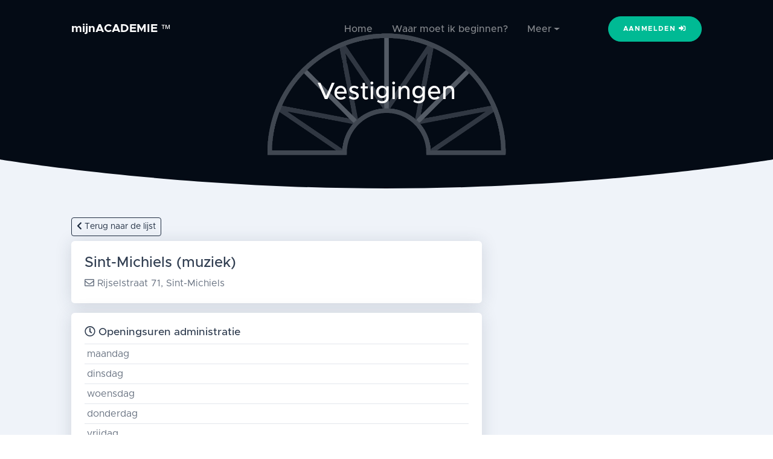

--- FILE ---
content_type: text/html; charset=UTF-8
request_url: https://www.mijnacademie.be/conservatoriumbrugge/vestigingen/6
body_size: 3096
content:
<!DOCTYPE html>
    <html lang="nl">
        <head>
            <meta charset="utf-8" />
            <meta http-equiv="X-UA-Compatible" content="IE=edge" />
            <meta name="viewport" content="width=device-width, initial-scale=1, shrink-to-fit=no" />
            <meta name="description" content="mijnACADEMIE" />
            <meta name="author" content="ARTOSO bv" />
            <title>mijnACADEMIE&trade;</title>

            <link rel="apple-touch-icon" sizes="57x57" href="/assets/favicon/apple-icon-57x57.png">
            <link rel="apple-touch-icon" sizes="60x60" href="/assets/favicon/apple-icon-60x60.png">
            <link rel="apple-touch-icon" sizes="72x72" href="/assets/favicon/apple-icon-72x72.png">
            <link rel="apple-touch-icon" sizes="76x76" href="/assets/favicon/apple-icon-76x76.png">
            <link rel="apple-touch-icon" sizes="114x114" href="/assets/favicon/apple-icon-114x114.png">
            <link rel="apple-touch-icon" sizes="120x120" href="/assets/favicon/apple-icon-120x120.png">
            <link rel="apple-touch-icon" sizes="144x144" href="/assets/favicon/apple-icon-144x144.png">
            <link rel="apple-touch-icon" sizes="152x152" href="/assets/favicon/apple-icon-152x152.png">
            <link rel="apple-touch-icon" sizes="180x180" href="/assets/favicon/apple-icon-180x180.png">
            <link rel="icon" type="image/png" sizes="192x192"  href="/assets/favicon/android-icon-192x192.png">
            <link rel="icon" type="image/png" sizes="32x32" href="/assets/favicon/favicon-32x32.png">
            <link rel="icon" type="image/png" sizes="96x96" href="/assets/favicon/favicon-96x96.png">
            <link rel="icon" type="image/png" sizes="16x16" href="/assets/favicon/favicon-16x16.png">
            <link rel="manifest" href="/assets/favicon/manifest.json">
            <meta name="msapplication-TileColor" content="#ffffff">
            <meta name="msapplication-TileImage" content="/assets/favicon/ms-icon-144x144.png">

            <link href="/assets/css/styles-noauth.css" rel="stylesheet" />
            <link href="/assets/css/custom-noauth.css" rel="stylesheet" />

            <!-- FontAwesome -->
            <link href="/assets/fontawesome-pro/css/all.min.css" rel="stylesheet">
            
            <link href="/assets/css/mijnacademie.css?v=2" rel="stylesheet" />
            <script src="/assets/js/mijnacademie.js?v=3"></script>

            <!--script data-search-pseudo-elements defer src="https://cdnjs.cloudflare.com/ajax/libs/font-awesome/5.11.2/js/all.min.js" crossorigin="anonymous"></script-->
            <!--script src="https://cdnjs.cloudflare.com/ajax/libs/feather-icons/4.24.1/feather.min.js" crossorigin="anonymous"></script-->
            <script src="/assets/plugins/feather/js/feather.min.js"></script>

            <link rel="stylesheet" href="/assets/bootstrap-select/css/bootstrap-select.min.css" />

            <!--script src="https://code.jquery.com/jquery-3.4.1.min.js" crossorigin="anonymous"></script-->
            <script src="/assets/js/jquery-3.4.1.min.js"></script>

            <script src="/assets/js/pdfobject.min.js"></script>

                    </head>
        <body>
        <div id="layoutDefault">
            <div id="layoutDefault_content" class="bg-light">
                <main>
                    <nav class="navbar navbar-marketing navbar-expand-lg bg-transparent navbar-dark fixed-top">
                        <div class="container">
                            <a class="navbar-brand text-white" href="/">mijnACADEMIE<small> &trade;</small></a><button class="navbar-toggler" type="button" data-toggle="collapse" data-target="#navbarSupportedContent" aria-controls="navbarSupportedContent" aria-expanded="false" aria-label="Toggle navigation"><i data-feather="menu"></i></button>
                            <div class="collapse navbar-collapse" id="navbarSupportedContent">
                                <ul class="navbar-nav ml-auto mr-lg-5">
                                    <li class="nav-item"><a class="nav-link" href="/conservatoriumbrugge">Home </a></li>
                                    <li class="nav-item"><a class="nav-link" href="/conservatoriumbrugge/gettingstarted">Waar moet ik beginnen? </a></li>
                                                                                                            <li class="nav-item dropdown dropdown-right">
                                        <a class="nav-link dropdown-toggle" href="#" id="navbarDropdown" role="button" data-toggle="dropdown" aria-haspopup="true" aria-expanded="false">
                                            Meer
                                        </a>
                                        <div class="dropdown-menu dropdown-menu-right" style="margin-top: -1rem;" aria-labelledby="navbarDropdown">
                                            <h6 class="dropdown-header">Conservatorium Brugge</h6>
                                                                                            <a class="dropdown-item" href="/conservatoriumbrugge/vestigingen">Vestigingen</a>
                                                                                        <a class="dropdown-item" href="/conservatoriumbrugge/overons">Over ons</a>
                                        </div>
                                    </li>
                                                                    </ul>
                                                                    <a class="btn-teal btn rounded-pill px-4 ml-lg-4" href="/aanmelden/50">Aanmelden <i class="fas fa-sign-in-alt"></i></a>
                                                            </div>
                        </div>
                    </nav><header id="header_mijnacademie_noauth_vestigingen" class="page-header page-header-dark bg-img-cover bg-img-filter overlay" style='background-image: url("https://s3-eu-west-1.amazonaws.com/dev.4/dko3nd/59/mijnacademie_achtergronden/CONSERVATORIUM BRUGGE - cmyk.jpg");'>
            <div class="page-header-content">
                <div class="container">
                    <div class="row justify-content-center">
                        <div class="col-xl-8 col-lg-10 text-center">
                            <h1 class="page-header-title">Vestigingen</h1>                                                    </div>
                    </div>
                </div>
            </div>
            <div class="svg-border-rounded text-light">
                <svg xmlns="http://www.w3.org/2000/svg" viewBox="0 0 144.54 17.34" preserveAspectRatio="none" fill="currentColor"><path d="M144.54,17.34H0V0H144.54ZM0,0S32.36,17.34,72.27,17.34,144.54,0,144.54,0"></path></svg>
            </div>
        </header><section class="bg-light pt-5 pb-5">
        <div class="container">
            <div class="row justify-content-center">
                <div class="col-lg-12">
                                    <button class="btn btn-outline-dark btn-sm mb-2" onclick="window.location.href = '/conservatoriumbrugge/vestigingen'"><i class="fas fa-chevron-left"></i>&nbsp;Terug naar de lijst</button>

                    <div class="row">
                        <div class="col-md-8">
                            <div class="card mb-3">
                                <div class="card-body">
                                    <h1>Sint-Michiels (muziek)</h1>
                                    <p class='mb-0'><i class="far fa-envelope"></i>&nbsp;Rijselstraat 71, Sint-Michiels</p>                                </div>
                            </div>
                            <div class="card">
                                <div class="card-body">
                                    <h5><i class="far fa-clock"></i>&nbsp;Openingsuren administratie</h5>
                                    <table class="table table-sm mb-0 first_no_border">
                                                                                    <tr>
                                                <td width="30%">maandag</td>
                                                <td>
                                                                                                    </td>
                                            </tr>
                                                                                        <tr>
                                                <td width="30%">dinsdag</td>
                                                <td>
                                                                                                    </td>
                                            </tr>
                                                                                        <tr>
                                                <td width="30%">woensdag</td>
                                                <td>
                                                                                                    </td>
                                            </tr>
                                                                                        <tr>
                                                <td width="30%">donderdag</td>
                                                <td>
                                                                                                    </td>
                                            </tr>
                                                                                        <tr>
                                                <td width="30%">vrijdag</td>
                                                <td>
                                                                                                    </td>
                                            </tr>
                                                                                        <tr>
                                                <td width="30%">zaterdag</td>
                                                <td>
                                                                                                    </td>
                                            </tr>
                                                                                        <tr>
                                                <td width="30%">zondag</td>
                                                <td>
                                                                                                    </td>
                                            </tr>
                                                                                </table>
                                </div>
                            </div>
                        </div>
                        <div class="col-md-4">
                            <div class="h-100">
                                <img class="rounded" width="100%" src="">
                            </div>
                        </div>
                    </div>
                                    </div>
            </div>
        </div>
    </section>
    <script type="text/javascript">
        $(document).ready(function(){

        });
    </script>
            <script type="text/javascript">
            $(document).ready(function () {
                $('.waiting').fadeOut('fast');
            });
        </script></main>
    </div>
    <div id="layoutDefault_footer">
        <footer class="footer pt-10 pb-5 mt-auto bg-dark footer-dark">
            <div class="container">
                <div class="row">
                    <div class="col-lg-6">
                        <div class="footer-brand mb-3">
                            <img src="/assets/images/logo_mijnacademie.png" width="80">
                        </div>
                        <div class="mb-3"><strong>mijn digitale verbinding met de academie!</strong></div>
                        <div class="mb-5">
                            Voor veilige online betalingen rekenen wij op <a href="https://multisafepay.com" target="_blank"><img src="/assets/images/multisafepay-logo-white.svg" width="80"></a>
                        </div>
                    </div>
                    <div class="col-lg-6">
                        <div class="row">
                            <div class="col-lg-6 col-md-6 mb-5 mb-md-0">
                                <div class="mb-5">
                                </div>
                            </div>
                            <div class="col-lg-6 col-md-6">
                                <div class="text-uppercase-expanded text-xs mb-4">Info</div>
                                <ul class="list-unstyled mb-0">
                                    <li class="mb-2"><a href="/overartoso">Wie is ARTOSO?</a></li>
                                    <li class="mb-2"><a href="/privacy">Privacybeleid</a></li>
                                    <li class="mb-2"><a href="/disclaimer">Disclaimer</a></li>
                                    <li><a href="/cookies">Cookiebeleid</a></li>
                                </ul>
                            </div>
                        </div>
                    </div>
                </div>
                <hr class="my-5" />
                <div class="row align-items-center">
                    <div class="col-md-6 small">Gemaakt met een <i class="fa fa-heart heart"></i> voor kunst
                        door <a href="https://www.artoso.be" target="_blank"><img src="/assets/images/logo_artoso.png" width="80"></a>
                        <span class="text-muted">web6</span>
                        <span class="small"></span>
                    </div>
                    <div class="col-md-6 text-md-right small">
                        <a href="/privacy">Privacybeleid</a>
                        &middot;
                        <a href="/disclaimer">Disclaimer</a>
                        &middot;
                        <a href="/cookies">Cookiebeleid</a>
                    </div>
                </div>
            </div>
        </footer>
    </div>
    </div>

    <div class="modal fade" tabindex="-1" role="dialog" id="mijnacademie_modal" >
        <div class="modal-dialog">
            <div class="modal-content" id="mijnacademie_modal_contents"></div>
        </div>
    </div>

    <div class="modal fade" tabindex="-1" role="dialog" id="mijnacademie_modal_no_close" data-keyboard="false" data-backdrop="static">
        <div class="modal-dialog">
            <div class="modal-content" id="mijnacademie_modal_no_close_contents"></div>
        </div>
    </div>
    
    <script src="https://stackpath.bootstrapcdn.com/bootstrap/4.3.1/js/bootstrap.bundle.min.js" crossorigin="anonymous"></script>
    <script src="/assets/js/scripts-noauth.js"></script>
    <script type="text/javascript" src="/assets/bootstrap-select/js/bootstrap-select.min.js"></script>

    </body>
</html>

--- FILE ---
content_type: text/css
request_url: https://www.mijnacademie.be/assets/css/custom-noauth.css
body_size: 162
content:
.heart {
    color: #EB5E28;
    -webkit-animation: hearthing 1s ease infinite;
    animation: hearthing 1s ease infinite;
}

@keyframes hearthing {
    0% { transform: scale( .75 ); }
    20% { transform: scale( 1 ); }
    40% { transform: scale( .75 ); }
    60% { transform: scale( 1 ); }
    80% { transform: scale( .75 ); }
    100% { transform: scale( .75 ); }
}

--- FILE ---
content_type: text/css
request_url: https://www.mijnacademie.be/assets/css/mijnacademie.css?v=2
body_size: 552
content:
.bg-img-filter{
    background-blend-mode: luminosity;
    background-color: #1f2d41;
}
.cc-btn:hover{
    background-color:transparent !important;
    text-decoration:underline !important;
}
.cc-btn.cc-allow{
    text-align: right !important;
    border: none !important;
}
.cc-btn.cc-deny{
    text-align: left !important;
    border: none !important;
}
.cc-btn{
    background-color:transparent !important;
    font-weight: 900 !important;
}
.cc-btn .small{
    font-weight: 900 !important;
}
.disabled{
    cursor: not-allowed !important;
}


.child-w-100 > *{
    width: 100%;
}
.bg-secondary-light {
    background-color: #d6d8db !important;
}
.border-radius-1 {
    border-radius: .25rem !important;
}

.card_hover {
    transition: all 0.3s;
}

.card_hover:hover {
    transform: scale(1.03);
}
.fc-timegrid-event{
    line-height:1;
}
.fc-custom-time{
    font-size: .55rem;
    margin-bottom:.2rem;
}

.fc-custom-wrapper{
    overflow:hidden;
}

.fc-custom-wrapper . fc-custom-title, .fc-custom-wrapper .fc-custom-time{
    white-space:normal;
}
.fc-custom-wrapper .fc-custom-title{
    max-height:40px;
    overflow:auto;
}

.bg-info-light{
    background-color: #bee5eb !important;
}

.bg-info-light:hover{
    background-color: #bee5eb !important;
}

.bg-danger-light{
    background-color: #ed969e !important;
}

.bg-danger-light:hover{
    background-color: #ed969e !important;
}

.bg-secondary-light{
    background-color: #d6d8db !important;
}


.bg-secondary-light:hover{
    background-color: #d6d8db !important;
}

.bg-warning-light{
    background-color: #ffdf7e !important;
}

.bg-warning-light:hover{
    background-color: #ffdf7e !important;
}

.bg-success-light{
    background-color: #c3e6cb !important;
}

.bg-success-light:hover{
    background-color: #c3e6cb !important;
}


--- FILE ---
content_type: text/javascript
request_url: https://www.mijnacademie.be/assets/js/mijnacademie.js?v=3
body_size: 1041
content:
function disable(disable, selector){
    if (disable){
        $(selector).attr('disabled', true);
        $(selector).addClass('disabled');
    } else {
        $(selector).attr('disabled', false);
        $(selector).removeClass('disabled');
    }
}

function showModal(size,modal,file,args) {
    file = file || '';
    args = args || '';
    size = size || '';
    //var folder = modal.replace('-','/');
    var folder = modal.split("-").join("/");
    if (file=='') file = 'index';

    // set size:
    $("#mijnacademie_modal .modal-dialog").removeClass('modal-lg');
    $("#mijnacademie_modal .modal-dialog").removeClass('modal-sm');
    $("#mijnacademie_modal .modal-dialog").removeClass('modal-xl');

    if (size=='large' || size=='l') {
        $('#mijnacademie_modal .modal-dialog').addClass('modal-lg');
    } else if (size=='small' || size=='sm') {
        $('#mijnacademie_modal .modal-dialog').addClass('modal-sm');
    } else if (size=='extralarge' || size=='extra_large' || size=='xl') {
        $('#mijnacademie_modal .modal-dialog').addClass('modal-xl');
    }
    $('#mijnacademie_modal_contents').html('<div class="modal-body"><span class="text-muted"><i class="fa fa-spinner fa-spin"></i> <i>Bezig met laden...</i></span></div>');
    $('#mijnacademie_modal').modal('show');
    $('#mijnacademie_modal_contents').load('/pages/'+folder+'/'+file+'.modal.php?'+args);
}

function showModalNoClose(size,modal,file,args) {
    file = file || '';
    args = args || '';
    size = size || '';
    //var folder = modal.replace('-','/');
    var folder = modal.split("-").join("/");
    if (file=='') file = 'index';

    // set size:
    $("#mijnacademie_modal_no_close .modal-dialog").removeClass('modal-lg');
    $("#mijnacademie_modal_no_close .modal-dialog").removeClass('modal-sm');
    $("#mijnacademie_modal_no_close .modal-dialog").removeClass('modal-xl');

    if (size=='large') {
        $('#mijnacademie_modal_no_close .modal-dialog').addClass('modal-lg');
    } else if (size=='small') {
        $('#mijnacademie_modal_no_close .modal-dialog').addClass('modal-sm');
    } else if (size=='extralarge') {
        $('#mijnacademie_modal_no_close .modal-dialog').addClass('modal-xl');
    }

    $('#mijnacademie_modal_no_close_contents').html('<div class="modal-body"><span class="text-muted"><i class="fa fa-spinner fa-spin"></i> <i>Bezig met laden...</i></span></div>');
    $('#mijnacademie_modal_no_close').modal('show');
    $('#mijnacademie_modal_no_close_contents').load('/pages/'+folder+'/'+file+'.modal.php?'+args);
}

/*
function checkAangemeld(){
    var aangemeld = false;

    $.ajaxSetup ({
        cache: false
    });

    $.ajax({
        type: 'GET',
        cache: false,
        url: '/pages/auth/check.php',
        success: function (response) {
            if(response == 1)
        }
    });
}
*/

function isAangemeld() {
    $.ajaxSetup ({
        cache: false
    });

    $.ajax({
        type: 'GET',
        cache: false,
        url: '/pages/auth/check.php',
        success: function(data) {
            if(data == 0){
                window.location = "/afmelden";
            }
        },
        error: function(err) {
            console.log(err);
        }
    });
}

function getCookie(cname) {
    var name = cname + "=";
    var decodedCookie = decodeURIComponent(document.cookie);
    var ca = decodedCookie.split(';');
    for(var i = 0; i <ca.length; i++) {
        var c = ca[i];
        while (c.charAt(0) == ' ') {
            c = c.substring(1);
        }
        if (c.indexOf(name) == 0) {
            return c.substring(name.length, c.length);
        }
    }
    return "";
}
function setCookie(cname, cvalue, exdays) {
    var d = new Date();
    d.setTime(d.getTime() + (exdays*24*60*60*1000));
    var expires = "expires="+ d.toUTCString();
    document.cookie = cname + "=" + cvalue + ";" + expires + ";path=/";
}

--- FILE ---
content_type: text/javascript
request_url: https://www.mijnacademie.be/assets/js/pdfobject.min.js
body_size: 2010
content:
/*
    PDFObject v2.1.1
    https://github.com/pipwerks/PDFObject
    Copyright (c) 2008-2018 Philip Hutchison
    MIT-style license: http://pipwerks.mit-license.org/
    UMD module pattern from https://github.com/umdjs/umd/blob/master/templates/returnExports.js
*/

(function(root,factory){if(typeof define==='function'&&define.amd){define([],factory);}else if(typeof module==='object'&&module.exports){module.exports=factory();}else{root.PDFObject=factory();}}(this,function(){"use strict";if(typeof window==="undefined"||typeof navigator==="undefined"){return false;}
    var pdfobjectversion="2.1.1",ua=window.navigator.userAgent,supportsPDFs,isIE,supportsPdfMimeType=(typeof navigator.mimeTypes['application/pdf']!=="undefined"),supportsPdfActiveX,isModernBrowser=(function(){return(typeof window.Promise!=="undefined");})(),isFirefox=(function(){return(ua.indexOf("irefox")!==-1);})(),isFirefoxWithPDFJS=(function(){if(!isFirefox){return false;}
        return(parseInt(ua.split("rv:")[1].split(".")[0],10)>18);})(),isIOS=(function(){return(/iphone|ipad|ipod/i.test(ua.toLowerCase()));})(),createAXO,buildFragmentString,log,embedError,embed,getTargetElement,generatePDFJSiframe,generateEmbedElement;createAXO=function(type){var ax;try{ax=new ActiveXObject(type);}catch(e){ax=null;}
        return ax;};isIE=function(){return!!(window.ActiveXObject||"ActiveXObject"in window);};supportsPdfActiveX=function(){return!!(createAXO("AcroPDF.PDF")||createAXO("PDF.PdfCtrl"));};supportsPDFs=(!isIOS&&(isFirefoxWithPDFJS||supportsPdfMimeType||(isIE()&&supportsPdfActiveX())));buildFragmentString=function(pdfParams){var string="",prop;if(pdfParams){for(prop in pdfParams){if(pdfParams.hasOwnProperty(prop)){string+=encodeURIComponent(prop)+"="+encodeURIComponent(pdfParams[prop])+"&";}}
        if(string){string="#"+string;string=string.slice(0,string.length-1);}}
        return string;};log=function(msg){if(typeof console!=="undefined"&&console.log){console.log("[PDFObject] "+msg);}};embedError=function(msg){log(msg);return false;};getTargetElement=function(targetSelector){var targetNode=document.body;if(typeof targetSelector==="string"){targetNode=document.querySelector(targetSelector);}else if(typeof jQuery!=="undefined"&&targetSelector instanceof jQuery&&targetSelector.length){targetNode=targetSelector.get(0);}else if(typeof targetSelector.nodeType!=="undefined"&&targetSelector.nodeType===1){targetNode=targetSelector;}
        return targetNode;};generatePDFJSiframe=function(targetNode,url,pdfOpenFragment,PDFJS_URL,id){var fullURL=PDFJS_URL+"?file="+encodeURIComponent(url)+pdfOpenFragment;var scrollfix=(isIOS)?"-webkit-overflow-scrolling: touch; overflow-y: scroll; ":"overflow: hidden; ";var iframe="<div style='"+scrollfix+"position: absolute; top: 0; right: 0; bottom: 0; left: 0;'><iframe  "+id+" src='"+fullURL+"' style='border: none; width: 100%; height: 100%;' frameborder='0'></iframe></div>";targetNode.className+=" pdfobject-container";targetNode.style.position="relative";targetNode.style.overflow="auto";targetNode.innerHTML=iframe;return targetNode.getElementsByTagName("iframe")[0];};generateEmbedElement=function(targetNode,targetSelector,url,pdfOpenFragment,width,height,id){var style="";if(targetSelector&&targetSelector!==document.body){style="width: "+width+"; height: "+height+";";}else{style="position: absolute; top: 0; right: 0; bottom: 0; left: 0; width: 100%; height: 100%;";}
        targetNode.className+=" pdfobject-container";targetNode.innerHTML="<embed "+id+" class='pdfobject' src='"+url+pdfOpenFragment+"' type='application/pdf' style='overflow: auto; "+style+"'/>";return targetNode.getElementsByTagName("embed")[0];};embed=function(url,targetSelector,options){if(typeof url!=="string"){return embedError("URL is not valid");}
        targetSelector=(typeof targetSelector!=="undefined")?targetSelector:false;options=(typeof options!=="undefined")?options:{};var id=(options.id&&typeof options.id==="string")?"id='"+options.id+"'":"",page=(options.page)?options.page:false,pdfOpenParams=(options.pdfOpenParams)?options.pdfOpenParams:{},fallbackLink=(typeof options.fallbackLink!=="undefined")?options.fallbackLink:true,width=(options.width)?options.width:"100%",height=(options.height)?options.height:"100%",assumptionMode=(typeof options.assumptionMode==="boolean")?options.assumptionMode:true,forcePDFJS=(typeof options.forcePDFJS==="boolean")?options.forcePDFJS:false,PDFJS_URL=(options.PDFJS_URL)?options.PDFJS_URL:false,targetNode=getTargetElement(targetSelector),fallbackHTML="",pdfOpenFragment="",fallbackHTML_default="<p>This browser does not support inline PDFs. Please download the PDF to view it: <a href='[url]'>Download PDF</a></p>";if(!targetNode){return embedError("Target element cannot be determined");}
        if(page){pdfOpenParams.page=page;}
        pdfOpenFragment=buildFragmentString(pdfOpenParams);if(forcePDFJS&&PDFJS_URL){return generatePDFJSiframe(targetNode,url,pdfOpenFragment,PDFJS_URL,id);}else if(supportsPDFs||(assumptionMode&&isModernBrowser&&!isIOS)){return generateEmbedElement(targetNode,targetSelector,url,pdfOpenFragment,width,height,id);}else if(PDFJS_URL){return generatePDFJSiframe(targetNode,url,pdfOpenFragment,PDFJS_URL,id);}else{if(fallbackLink){fallbackHTML=(typeof fallbackLink==="string")?fallbackLink:fallbackHTML_default;targetNode.innerHTML=fallbackHTML.replace(/\[url\]/g,url);}
            return embedError("This browser does not support embedded PDFs");}};return{embed:function(a,b,c){return embed(a,b,c);},pdfobjectversion:(function(){return pdfobjectversion;})(),supportsPDFs:(function(){return supportsPDFs;})()};}));